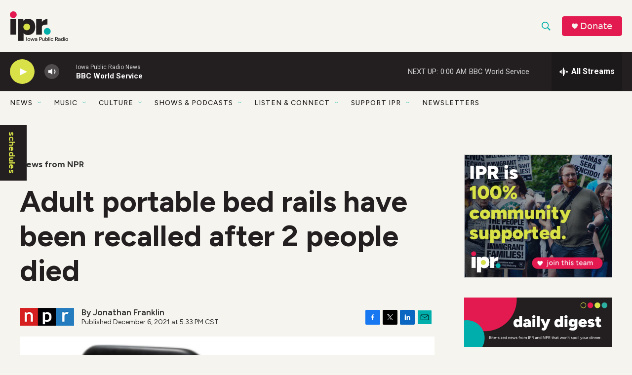

--- FILE ---
content_type: text/html; charset=utf-8
request_url: https://www.google.com/recaptcha/api2/aframe
body_size: 182
content:
<!DOCTYPE HTML><html><head><meta http-equiv="content-type" content="text/html; charset=UTF-8"></head><body><script nonce="qnHl05mDSXEvXQttQ5snZg">/** Anti-fraud and anti-abuse applications only. See google.com/recaptcha */ try{var clients={'sodar':'https://pagead2.googlesyndication.com/pagead/sodar?'};window.addEventListener("message",function(a){try{if(a.source===window.parent){var b=JSON.parse(a.data);var c=clients[b['id']];if(c){var d=document.createElement('img');d.src=c+b['params']+'&rc='+(localStorage.getItem("rc::a")?sessionStorage.getItem("rc::b"):"");window.document.body.appendChild(d);sessionStorage.setItem("rc::e",parseInt(sessionStorage.getItem("rc::e")||0)+1);localStorage.setItem("rc::h",'1769319139717');}}}catch(b){}});window.parent.postMessage("_grecaptcha_ready", "*");}catch(b){}</script></body></html>